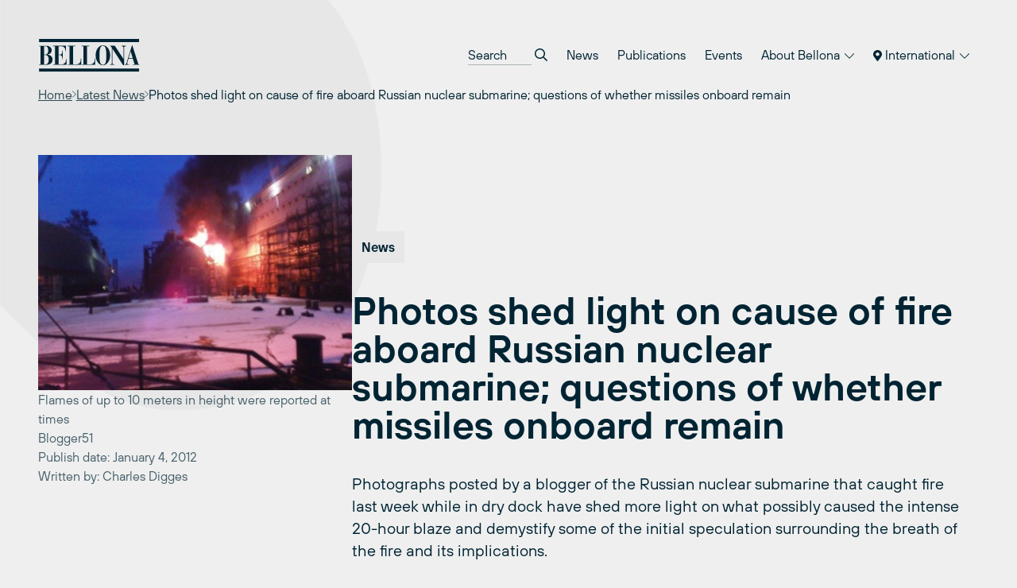

--- FILE ---
content_type: text/html; charset=UTF-8
request_url: https://bellona.org/news/nuclear-issues/accidents-and-incidents/2012-01-photos-shed-light-on-cause-of-fire-aboard-russian-nuclear-submarine-questions-of-whether-missiles-onboard-remain
body_size: 16274
content:
	<!doctype html>
<!--[if lt IE 9]><html class="no-js no-svg ie lt-ie9 lt-ie8 lt-ie7" lang="en-US"> <![endif]-->
<!--[if IE 9]><html class="no-js no-svg ie ie9 lt-ie9 lt-ie8" lang="en-US"> <![endif]-->
<!--[if gt IE 9]><!--><html class="no-js no-svg" lang="en-US"> <!--<![endif]-->
<head>
    <meta charset="UTF-8" />
    <meta name="description" content="Bellona International">
    <link rel="stylesheet" href="https://network.bellona.org/content/themes/bellona_2023/style.css" type="text/css" media="screen" />
    <meta http-equiv="Content-Type" content="text/html; charset=UTF-8" />
    <meta http-equiv="X-UA-Compatible" content="IE=edge">
    <meta name="viewport" content="width=device-width, initial-scale=1">
    <link rel="author" href="https://network.bellona.org/content/themes/bellona_2023/humans.txt" />
    <link rel="pingback" href="https://bellona.org/xmlrpc.php" />
    <link rel="profile" href="http://gmpg.org/xfn/11">

    <script>
        const ajaxUrl = "https://bellona.org/wp-admin/admin-ajax.php";
    </script>
    <script src="https://kit.fontawesome.com/b39593ffb7.js" crossorigin="anonymous"></script>
    
    <meta name='robots' content='index, follow, max-image-preview:large, max-snippet:-1, max-video-preview:-1' />
	<style>img:is([sizes="auto" i], [sizes^="auto," i]) { contain-intrinsic-size: 3000px 1500px }</style>
	
<!-- Google Tag Manager for WordPress by gtm4wp.com -->
<script data-cfasync="false" data-pagespeed-no-defer>
	var gtm4wp_datalayer_name = "dataLayer";
	var dataLayer = dataLayer || [];
</script>
<!-- End Google Tag Manager for WordPress by gtm4wp.com -->
	<!-- This site is optimized with the Yoast SEO plugin v25.8 - https://yoast.com/wordpress/plugins/seo/ -->
	<title>Photos shed light on cause of fire aboard Russian nuclear submarine; questions of whether missiles onboard remain - Bellona.org</title>
	<link rel="canonical" href="https://bellona.org/news/nuclear-issues/accidents-and-incidents/2012-01-photos-shed-light-on-cause-of-fire-aboard-russian-nuclear-submarine-questions-of-whether-missiles-onboard-remain" />
	<meta property="og:locale" content="en_US" />
	<meta property="og:type" content="article" />
	<meta property="og:title" content="Photos shed light on cause of fire aboard Russian nuclear submarine; questions of whether missiles onboard remain - Bellona.org" />
	<meta property="og:description" content="Photographs posted by a blogger of the Russian nuclear submarine that caught fire last week while in dry dock have shed more light on what possibly caused the intense 20-hour blaze and demystify some of the initial speculation surrounding the breath of the fire and its implications." />
	<meta property="og:url" content="https://bellona.org/news/nuclear-issues/accidents-and-incidents/2012-01-photos-shed-light-on-cause-of-fire-aboard-russian-nuclear-submarine-questions-of-whether-missiles-onboard-remain" />
	<meta property="og:site_name" content="Bellona.org" />
	<meta property="article:published_time" content="2012-01-04T02:00:00+00:00" />
	<meta property="article:modified_time" content="2015-06-11T18:05:38+00:00" />
	<meta property="og:image" content="https://bellona.org/assets/sites/3/2015/06/ingressimage_ingress-front-image1.jpg" />
	<meta property="og:image:width" content="300" />
	<meta property="og:image:height" content="225" />
	<meta property="og:image:type" content="image/jpeg" />
	<meta name="author" content="Bellona" />
	<meta name="twitter:card" content="summary_large_image" />
	<meta name="twitter:label1" content="Written by" />
	<meta name="twitter:data1" content="Bellona" />
	<meta name="twitter:label2" content="Est. reading time" />
	<meta name="twitter:data2" content="3 minutes" />
	<script type="application/ld+json" class="yoast-schema-graph">{"@context":"https://schema.org","@graph":[{"@type":"Article","@id":"https://bellona.org/news/nuclear-issues/accidents-and-incidents/2012-01-photos-shed-light-on-cause-of-fire-aboard-russian-nuclear-submarine-questions-of-whether-missiles-onboard-remain#article","isPartOf":{"@id":"https://bellona.org/news/nuclear-issues/accidents-and-incidents/2012-01-photos-shed-light-on-cause-of-fire-aboard-russian-nuclear-submarine-questions-of-whether-missiles-onboard-remain"},"author":{"name":"Bellona","@id":"https://bellona.org/#/schema/person/6ea6b763150bfb0bdd4fe9110face423"},"headline":"Photos shed light on cause of fire aboard Russian nuclear submarine; questions of whether missiles onboard remain","datePublished":"2012-01-04T02:00:00+00:00","dateModified":"2015-06-11T18:05:38+00:00","mainEntityOfPage":{"@id":"https://bellona.org/news/nuclear-issues/accidents-and-incidents/2012-01-photos-shed-light-on-cause-of-fire-aboard-russian-nuclear-submarine-questions-of-whether-missiles-onboard-remain"},"wordCount":676,"publisher":{"@id":"https://bellona.org/#organization"},"image":{"@id":"https://bellona.org/news/nuclear-issues/accidents-and-incidents/2012-01-photos-shed-light-on-cause-of-fire-aboard-russian-nuclear-submarine-questions-of-whether-missiles-onboard-remain#primaryimage"},"thumbnailUrl":"https://network.bellona.org/content/uploads/sites/3/2015/06/ingressimage_ingress-front-image1.jpg","articleSection":["Accidents and incidents"],"inLanguage":"en-US"},{"@type":"WebPage","@id":"https://bellona.org/news/nuclear-issues/accidents-and-incidents/2012-01-photos-shed-light-on-cause-of-fire-aboard-russian-nuclear-submarine-questions-of-whether-missiles-onboard-remain","url":"https://bellona.org/news/nuclear-issues/accidents-and-incidents/2012-01-photos-shed-light-on-cause-of-fire-aboard-russian-nuclear-submarine-questions-of-whether-missiles-onboard-remain","name":"Photos shed light on cause of fire aboard Russian nuclear submarine; questions of whether missiles onboard remain - Bellona.org","isPartOf":{"@id":"https://bellona.org/#website"},"primaryImageOfPage":{"@id":"https://bellona.org/news/nuclear-issues/accidents-and-incidents/2012-01-photos-shed-light-on-cause-of-fire-aboard-russian-nuclear-submarine-questions-of-whether-missiles-onboard-remain#primaryimage"},"image":{"@id":"https://bellona.org/news/nuclear-issues/accidents-and-incidents/2012-01-photos-shed-light-on-cause-of-fire-aboard-russian-nuclear-submarine-questions-of-whether-missiles-onboard-remain#primaryimage"},"thumbnailUrl":"https://network.bellona.org/content/uploads/sites/3/2015/06/ingressimage_ingress-front-image1.jpg","datePublished":"2012-01-04T02:00:00+00:00","dateModified":"2015-06-11T18:05:38+00:00","breadcrumb":{"@id":"https://bellona.org/news/nuclear-issues/accidents-and-incidents/2012-01-photos-shed-light-on-cause-of-fire-aboard-russian-nuclear-submarine-questions-of-whether-missiles-onboard-remain#breadcrumb"},"inLanguage":"en-US","potentialAction":[{"@type":"ReadAction","target":["https://bellona.org/news/nuclear-issues/accidents-and-incidents/2012-01-photos-shed-light-on-cause-of-fire-aboard-russian-nuclear-submarine-questions-of-whether-missiles-onboard-remain"]}]},{"@type":"ImageObject","inLanguage":"en-US","@id":"https://bellona.org/news/nuclear-issues/accidents-and-incidents/2012-01-photos-shed-light-on-cause-of-fire-aboard-russian-nuclear-submarine-questions-of-whether-missiles-onboard-remain#primaryimage","url":"https://network.bellona.org/content/uploads/sites/3/2015/06/ingressimage_ingress-front-image1.jpg","contentUrl":"https://network.bellona.org/content/uploads/sites/3/2015/06/ingressimage_ingress-front-image1.jpg","width":300,"height":225,"caption":"Yekaterinburg_1 (Ingress image)"},{"@type":"BreadcrumbList","@id":"https://bellona.org/news/nuclear-issues/accidents-and-incidents/2012-01-photos-shed-light-on-cause-of-fire-aboard-russian-nuclear-submarine-questions-of-whether-missiles-onboard-remain#breadcrumb","itemListElement":[{"@type":"ListItem","position":1,"name":"Home","item":"https://bellona.org/"},{"@type":"ListItem","position":2,"name":"Photos shed light on cause of fire aboard Russian nuclear submarine; questions of whether missiles onboard remain"}]},{"@type":"WebSite","@id":"https://bellona.org/#website","url":"https://bellona.org/","name":"Bellona.org","description":"Bellona International","publisher":{"@id":"https://bellona.org/#organization"},"potentialAction":[{"@type":"SearchAction","target":{"@type":"EntryPoint","urlTemplate":"https://bellona.org/?s={search_term_string}"},"query-input":{"@type":"PropertyValueSpecification","valueRequired":true,"valueName":"search_term_string"}}],"inLanguage":"en-US"},{"@type":"Organization","@id":"https://bellona.org/#organization","name":"Bellona.org","url":"https://bellona.org/","logo":{"@type":"ImageObject","inLanguage":"en-US","@id":"https://bellona.org/#/schema/logo/image/","url":"https://network.bellona.org/content/uploads/sites/3/2019/02/Blue1761x576.jpg","contentUrl":"https://network.bellona.org/content/uploads/sites/3/2019/02/Blue1761x576.jpg","width":1761,"height":576,"caption":"Bellona.org"},"image":{"@id":"https://bellona.org/#/schema/logo/image/"}},{"@type":"Person","@id":"https://bellona.org/#/schema/person/6ea6b763150bfb0bdd4fe9110face423","name":"Bellona","image":{"@type":"ImageObject","inLanguage":"en-US","@id":"https://bellona.org/#/schema/person/image/","url":"https://secure.gravatar.com/avatar/d83dd5b3bd7656a412992824693cdd0befe39c13e03f400fa5544f05a5465c41?s=96&d=mm&r=g","contentUrl":"https://secure.gravatar.com/avatar/d83dd5b3bd7656a412992824693cdd0befe39c13e03f400fa5544f05a5465c41?s=96&d=mm&r=g","caption":"Bellona"},"url":"https://bellona.org/news/author/bellona"}]}</script>
	<!-- / Yoast SEO plugin. -->


<link rel='dns-prefetch' href='//network.bellona.org' />
<link rel="alternate" type="application/rss+xml" title="Bellona.org &raquo; Feed" href="https://bellona.org/feed" />
<link rel="alternate" type="application/rss+xml" title="Bellona.org &raquo; Comments Feed" href="https://bellona.org/comments/feed" />
<script type="text/javascript">
/* <![CDATA[ */
window._wpemojiSettings = {"baseUrl":"https:\/\/s.w.org\/images\/core\/emoji\/16.0.1\/72x72\/","ext":".png","svgUrl":"https:\/\/s.w.org\/images\/core\/emoji\/16.0.1\/svg\/","svgExt":".svg","source":{"concatemoji":"https:\/\/bellona.org\/wp-includes\/js\/wp-emoji-release.min.js?ver=6.8.2"}};
/*! This file is auto-generated */
!function(s,n){var o,i,e;function c(e){try{var t={supportTests:e,timestamp:(new Date).valueOf()};sessionStorage.setItem(o,JSON.stringify(t))}catch(e){}}function p(e,t,n){e.clearRect(0,0,e.canvas.width,e.canvas.height),e.fillText(t,0,0);var t=new Uint32Array(e.getImageData(0,0,e.canvas.width,e.canvas.height).data),a=(e.clearRect(0,0,e.canvas.width,e.canvas.height),e.fillText(n,0,0),new Uint32Array(e.getImageData(0,0,e.canvas.width,e.canvas.height).data));return t.every(function(e,t){return e===a[t]})}function u(e,t){e.clearRect(0,0,e.canvas.width,e.canvas.height),e.fillText(t,0,0);for(var n=e.getImageData(16,16,1,1),a=0;a<n.data.length;a++)if(0!==n.data[a])return!1;return!0}function f(e,t,n,a){switch(t){case"flag":return n(e,"\ud83c\udff3\ufe0f\u200d\u26a7\ufe0f","\ud83c\udff3\ufe0f\u200b\u26a7\ufe0f")?!1:!n(e,"\ud83c\udde8\ud83c\uddf6","\ud83c\udde8\u200b\ud83c\uddf6")&&!n(e,"\ud83c\udff4\udb40\udc67\udb40\udc62\udb40\udc65\udb40\udc6e\udb40\udc67\udb40\udc7f","\ud83c\udff4\u200b\udb40\udc67\u200b\udb40\udc62\u200b\udb40\udc65\u200b\udb40\udc6e\u200b\udb40\udc67\u200b\udb40\udc7f");case"emoji":return!a(e,"\ud83e\udedf")}return!1}function g(e,t,n,a){var r="undefined"!=typeof WorkerGlobalScope&&self instanceof WorkerGlobalScope?new OffscreenCanvas(300,150):s.createElement("canvas"),o=r.getContext("2d",{willReadFrequently:!0}),i=(o.textBaseline="top",o.font="600 32px Arial",{});return e.forEach(function(e){i[e]=t(o,e,n,a)}),i}function t(e){var t=s.createElement("script");t.src=e,t.defer=!0,s.head.appendChild(t)}"undefined"!=typeof Promise&&(o="wpEmojiSettingsSupports",i=["flag","emoji"],n.supports={everything:!0,everythingExceptFlag:!0},e=new Promise(function(e){s.addEventListener("DOMContentLoaded",e,{once:!0})}),new Promise(function(t){var n=function(){try{var e=JSON.parse(sessionStorage.getItem(o));if("object"==typeof e&&"number"==typeof e.timestamp&&(new Date).valueOf()<e.timestamp+604800&&"object"==typeof e.supportTests)return e.supportTests}catch(e){}return null}();if(!n){if("undefined"!=typeof Worker&&"undefined"!=typeof OffscreenCanvas&&"undefined"!=typeof URL&&URL.createObjectURL&&"undefined"!=typeof Blob)try{var e="postMessage("+g.toString()+"("+[JSON.stringify(i),f.toString(),p.toString(),u.toString()].join(",")+"));",a=new Blob([e],{type:"text/javascript"}),r=new Worker(URL.createObjectURL(a),{name:"wpTestEmojiSupports"});return void(r.onmessage=function(e){c(n=e.data),r.terminate(),t(n)})}catch(e){}c(n=g(i,f,p,u))}t(n)}).then(function(e){for(var t in e)n.supports[t]=e[t],n.supports.everything=n.supports.everything&&n.supports[t],"flag"!==t&&(n.supports.everythingExceptFlag=n.supports.everythingExceptFlag&&n.supports[t]);n.supports.everythingExceptFlag=n.supports.everythingExceptFlag&&!n.supports.flag,n.DOMReady=!1,n.readyCallback=function(){n.DOMReady=!0}}).then(function(){return e}).then(function(){var e;n.supports.everything||(n.readyCallback(),(e=n.source||{}).concatemoji?t(e.concatemoji):e.wpemoji&&e.twemoji&&(t(e.twemoji),t(e.wpemoji)))}))}((window,document),window._wpemojiSettings);
/* ]]> */
</script>
<link rel='stylesheet' id='style-0-css' href='https://network.bellona.org/content/themes/bellona_2023/dist/assets/main.ee73482c.css?ver=6.8.2' type='text/css' media='all' />
<style id='wp-emoji-styles-inline-css' type='text/css'>

	img.wp-smiley, img.emoji {
		display: inline !important;
		border: none !important;
		box-shadow: none !important;
		height: 1em !important;
		width: 1em !important;
		margin: 0 0.07em !important;
		vertical-align: -0.1em !important;
		background: none !important;
		padding: 0 !important;
	}
</style>
<link rel='stylesheet' id='wp-block-library-css' href='https://bellona.org/wp-includes/css/dist/block-library/style.min.css?ver=6.8.2' type='text/css' media='all' />
<style id='classic-theme-styles-inline-css' type='text/css'>
/*! This file is auto-generated */
.wp-block-button__link{color:#fff;background-color:#32373c;border-radius:9999px;box-shadow:none;text-decoration:none;padding:calc(.667em + 2px) calc(1.333em + 2px);font-size:1.125em}.wp-block-file__button{background:#32373c;color:#fff;text-decoration:none}
</style>
<style id='global-styles-inline-css' type='text/css'>
:root{--wp--preset--aspect-ratio--square: 1;--wp--preset--aspect-ratio--4-3: 4/3;--wp--preset--aspect-ratio--3-4: 3/4;--wp--preset--aspect-ratio--3-2: 3/2;--wp--preset--aspect-ratio--2-3: 2/3;--wp--preset--aspect-ratio--16-9: 16/9;--wp--preset--aspect-ratio--9-16: 9/16;--wp--preset--color--black: #000000;--wp--preset--color--cyan-bluish-gray: #abb8c3;--wp--preset--color--white: #ffffff;--wp--preset--color--pale-pink: #f78da7;--wp--preset--color--vivid-red: #cf2e2e;--wp--preset--color--luminous-vivid-orange: #ff6900;--wp--preset--color--luminous-vivid-amber: #fcb900;--wp--preset--color--light-green-cyan: #7bdcb5;--wp--preset--color--vivid-green-cyan: #00d084;--wp--preset--color--pale-cyan-blue: #8ed1fc;--wp--preset--color--vivid-cyan-blue: #0693e3;--wp--preset--color--vivid-purple: #9b51e0;--wp--preset--gradient--vivid-cyan-blue-to-vivid-purple: linear-gradient(135deg,rgba(6,147,227,1) 0%,rgb(155,81,224) 100%);--wp--preset--gradient--light-green-cyan-to-vivid-green-cyan: linear-gradient(135deg,rgb(122,220,180) 0%,rgb(0,208,130) 100%);--wp--preset--gradient--luminous-vivid-amber-to-luminous-vivid-orange: linear-gradient(135deg,rgba(252,185,0,1) 0%,rgba(255,105,0,1) 100%);--wp--preset--gradient--luminous-vivid-orange-to-vivid-red: linear-gradient(135deg,rgba(255,105,0,1) 0%,rgb(207,46,46) 100%);--wp--preset--gradient--very-light-gray-to-cyan-bluish-gray: linear-gradient(135deg,rgb(238,238,238) 0%,rgb(169,184,195) 100%);--wp--preset--gradient--cool-to-warm-spectrum: linear-gradient(135deg,rgb(74,234,220) 0%,rgb(151,120,209) 20%,rgb(207,42,186) 40%,rgb(238,44,130) 60%,rgb(251,105,98) 80%,rgb(254,248,76) 100%);--wp--preset--gradient--blush-light-purple: linear-gradient(135deg,rgb(255,206,236) 0%,rgb(152,150,240) 100%);--wp--preset--gradient--blush-bordeaux: linear-gradient(135deg,rgb(254,205,165) 0%,rgb(254,45,45) 50%,rgb(107,0,62) 100%);--wp--preset--gradient--luminous-dusk: linear-gradient(135deg,rgb(255,203,112) 0%,rgb(199,81,192) 50%,rgb(65,88,208) 100%);--wp--preset--gradient--pale-ocean: linear-gradient(135deg,rgb(255,245,203) 0%,rgb(182,227,212) 50%,rgb(51,167,181) 100%);--wp--preset--gradient--electric-grass: linear-gradient(135deg,rgb(202,248,128) 0%,rgb(113,206,126) 100%);--wp--preset--gradient--midnight: linear-gradient(135deg,rgb(2,3,129) 0%,rgb(40,116,252) 100%);--wp--preset--font-size--small: 13px;--wp--preset--font-size--medium: 20px;--wp--preset--font-size--large: 36px;--wp--preset--font-size--x-large: 42px;--wp--preset--spacing--20: 0.44rem;--wp--preset--spacing--30: 0.67rem;--wp--preset--spacing--40: 1rem;--wp--preset--spacing--50: 1.5rem;--wp--preset--spacing--60: 2.25rem;--wp--preset--spacing--70: 3.38rem;--wp--preset--spacing--80: 5.06rem;--wp--preset--shadow--natural: 6px 6px 9px rgba(0, 0, 0, 0.2);--wp--preset--shadow--deep: 12px 12px 50px rgba(0, 0, 0, 0.4);--wp--preset--shadow--sharp: 6px 6px 0px rgba(0, 0, 0, 0.2);--wp--preset--shadow--outlined: 6px 6px 0px -3px rgba(255, 255, 255, 1), 6px 6px rgba(0, 0, 0, 1);--wp--preset--shadow--crisp: 6px 6px 0px rgba(0, 0, 0, 1);}:where(.is-layout-flex){gap: 0.5em;}:where(.is-layout-grid){gap: 0.5em;}body .is-layout-flex{display: flex;}.is-layout-flex{flex-wrap: wrap;align-items: center;}.is-layout-flex > :is(*, div){margin: 0;}body .is-layout-grid{display: grid;}.is-layout-grid > :is(*, div){margin: 0;}:where(.wp-block-columns.is-layout-flex){gap: 2em;}:where(.wp-block-columns.is-layout-grid){gap: 2em;}:where(.wp-block-post-template.is-layout-flex){gap: 1.25em;}:where(.wp-block-post-template.is-layout-grid){gap: 1.25em;}.has-black-color{color: var(--wp--preset--color--black) !important;}.has-cyan-bluish-gray-color{color: var(--wp--preset--color--cyan-bluish-gray) !important;}.has-white-color{color: var(--wp--preset--color--white) !important;}.has-pale-pink-color{color: var(--wp--preset--color--pale-pink) !important;}.has-vivid-red-color{color: var(--wp--preset--color--vivid-red) !important;}.has-luminous-vivid-orange-color{color: var(--wp--preset--color--luminous-vivid-orange) !important;}.has-luminous-vivid-amber-color{color: var(--wp--preset--color--luminous-vivid-amber) !important;}.has-light-green-cyan-color{color: var(--wp--preset--color--light-green-cyan) !important;}.has-vivid-green-cyan-color{color: var(--wp--preset--color--vivid-green-cyan) !important;}.has-pale-cyan-blue-color{color: var(--wp--preset--color--pale-cyan-blue) !important;}.has-vivid-cyan-blue-color{color: var(--wp--preset--color--vivid-cyan-blue) !important;}.has-vivid-purple-color{color: var(--wp--preset--color--vivid-purple) !important;}.has-black-background-color{background-color: var(--wp--preset--color--black) !important;}.has-cyan-bluish-gray-background-color{background-color: var(--wp--preset--color--cyan-bluish-gray) !important;}.has-white-background-color{background-color: var(--wp--preset--color--white) !important;}.has-pale-pink-background-color{background-color: var(--wp--preset--color--pale-pink) !important;}.has-vivid-red-background-color{background-color: var(--wp--preset--color--vivid-red) !important;}.has-luminous-vivid-orange-background-color{background-color: var(--wp--preset--color--luminous-vivid-orange) !important;}.has-luminous-vivid-amber-background-color{background-color: var(--wp--preset--color--luminous-vivid-amber) !important;}.has-light-green-cyan-background-color{background-color: var(--wp--preset--color--light-green-cyan) !important;}.has-vivid-green-cyan-background-color{background-color: var(--wp--preset--color--vivid-green-cyan) !important;}.has-pale-cyan-blue-background-color{background-color: var(--wp--preset--color--pale-cyan-blue) !important;}.has-vivid-cyan-blue-background-color{background-color: var(--wp--preset--color--vivid-cyan-blue) !important;}.has-vivid-purple-background-color{background-color: var(--wp--preset--color--vivid-purple) !important;}.has-black-border-color{border-color: var(--wp--preset--color--black) !important;}.has-cyan-bluish-gray-border-color{border-color: var(--wp--preset--color--cyan-bluish-gray) !important;}.has-white-border-color{border-color: var(--wp--preset--color--white) !important;}.has-pale-pink-border-color{border-color: var(--wp--preset--color--pale-pink) !important;}.has-vivid-red-border-color{border-color: var(--wp--preset--color--vivid-red) !important;}.has-luminous-vivid-orange-border-color{border-color: var(--wp--preset--color--luminous-vivid-orange) !important;}.has-luminous-vivid-amber-border-color{border-color: var(--wp--preset--color--luminous-vivid-amber) !important;}.has-light-green-cyan-border-color{border-color: var(--wp--preset--color--light-green-cyan) !important;}.has-vivid-green-cyan-border-color{border-color: var(--wp--preset--color--vivid-green-cyan) !important;}.has-pale-cyan-blue-border-color{border-color: var(--wp--preset--color--pale-cyan-blue) !important;}.has-vivid-cyan-blue-border-color{border-color: var(--wp--preset--color--vivid-cyan-blue) !important;}.has-vivid-purple-border-color{border-color: var(--wp--preset--color--vivid-purple) !important;}.has-vivid-cyan-blue-to-vivid-purple-gradient-background{background: var(--wp--preset--gradient--vivid-cyan-blue-to-vivid-purple) !important;}.has-light-green-cyan-to-vivid-green-cyan-gradient-background{background: var(--wp--preset--gradient--light-green-cyan-to-vivid-green-cyan) !important;}.has-luminous-vivid-amber-to-luminous-vivid-orange-gradient-background{background: var(--wp--preset--gradient--luminous-vivid-amber-to-luminous-vivid-orange) !important;}.has-luminous-vivid-orange-to-vivid-red-gradient-background{background: var(--wp--preset--gradient--luminous-vivid-orange-to-vivid-red) !important;}.has-very-light-gray-to-cyan-bluish-gray-gradient-background{background: var(--wp--preset--gradient--very-light-gray-to-cyan-bluish-gray) !important;}.has-cool-to-warm-spectrum-gradient-background{background: var(--wp--preset--gradient--cool-to-warm-spectrum) !important;}.has-blush-light-purple-gradient-background{background: var(--wp--preset--gradient--blush-light-purple) !important;}.has-blush-bordeaux-gradient-background{background: var(--wp--preset--gradient--blush-bordeaux) !important;}.has-luminous-dusk-gradient-background{background: var(--wp--preset--gradient--luminous-dusk) !important;}.has-pale-ocean-gradient-background{background: var(--wp--preset--gradient--pale-ocean) !important;}.has-electric-grass-gradient-background{background: var(--wp--preset--gradient--electric-grass) !important;}.has-midnight-gradient-background{background: var(--wp--preset--gradient--midnight) !important;}.has-small-font-size{font-size: var(--wp--preset--font-size--small) !important;}.has-medium-font-size{font-size: var(--wp--preset--font-size--medium) !important;}.has-large-font-size{font-size: var(--wp--preset--font-size--large) !important;}.has-x-large-font-size{font-size: var(--wp--preset--font-size--x-large) !important;}
:where(.wp-block-post-template.is-layout-flex){gap: 1.25em;}:where(.wp-block-post-template.is-layout-grid){gap: 1.25em;}
:where(.wp-block-columns.is-layout-flex){gap: 2em;}:where(.wp-block-columns.is-layout-grid){gap: 2em;}
:root :where(.wp-block-pullquote){font-size: 1.5em;line-height: 1.6;}
</style>
<link rel='stylesheet' id='collapscore-css-css' href='https://bellona.org/content/plugins/jquery-collapse-o-matic/css/core_style.css?ver=1.0' type='text/css' media='all' />
<link rel='stylesheet' id='collapseomatic-css-css' href='https://bellona.org/content/plugins/jquery-collapse-o-matic/css/light_style.css?ver=1.6' type='text/css' media='all' />
<link rel='stylesheet' id='wp-pagenavi-css' href='https://bellona.org/content/plugins/wp-pagenavi/pagenavi-css.css?ver=2.70' type='text/css' media='all' />
<link rel='stylesheet' id='tablepress-default-css' href='https://bellona.org/content/plugins/tablepress/css/build/default.css?ver=3.2.1' type='text/css' media='all' />
<script type="text/javascript" src="https://bellona.org/wp-includes/js/jquery/jquery.min.js?ver=3.7.1" id="jquery-core-js"></script>
<script type="text/javascript" src="https://bellona.org/wp-includes/js/jquery/jquery-migrate.min.js?ver=3.4.1" id="jquery-migrate-js"></script>
<script type="text/javascript" src="https://network.bellona.org/content/themes/bellona_2023/dist/assets/main.5597fad0.js?ver=6.8.2" id="main-js-js"></script>
<link rel="https://api.w.org/" href="https://bellona.org/wp-json/" /><link rel="alternate" title="JSON" type="application/json" href="https://bellona.org/wp-json/wp/v2/posts/9378" /><link rel="EditURI" type="application/rsd+xml" title="RSD" href="https://bellona.org/xmlrpc.php?rsd" />
<meta name="generator" content="WordPress 6.8.2" />
<link rel='shortlink' href='https://bellona.org/?p=9378' />
<link rel="alternate" title="oEmbed (JSON)" type="application/json+oembed" href="https://bellona.org/wp-json/oembed/1.0/embed?url=https%3A%2F%2Fbellona.org%2Fnews%2Fnuclear-issues%2Faccidents-and-incidents%2F2012-01-photos-shed-light-on-cause-of-fire-aboard-russian-nuclear-submarine-questions-of-whether-missiles-onboard-remain" />

<!-- Google Tag Manager for WordPress by gtm4wp.com -->
<!-- GTM Container placement set to automatic -->
<script data-cfasync="false" data-pagespeed-no-defer>
	var dataLayer_content = {"pagePostType":"post","pagePostType2":"single-post","pageCategory":["accidents-and-incidents"],"pagePostAuthor":"Bellona"};
	dataLayer.push( dataLayer_content );
</script>
<script data-cfasync="false" data-pagespeed-no-defer>
(function(w,d,s,l,i){w[l]=w[l]||[];w[l].push({'gtm.start':
new Date().getTime(),event:'gtm.js'});var f=d.getElementsByTagName(s)[0],
j=d.createElement(s),dl=l!='dataLayer'?'&l='+l:'';j.async=true;j.src=
'//www.googletagmanager.com/gtm.js?id='+i+dl;f.parentNode.insertBefore(j,f);
})(window,document,'script','dataLayer','GTM-WR4HRFTK');
</script>
<!-- End Google Tag Manager for WordPress by gtm4wp.com --><link rel="icon" href="https://network.bellona.org/content/uploads/sites/3/2024/01/cropped-cropped-android-chrome-512x512-1-32x32.png" sizes="32x32" />
<link rel="icon" href="https://network.bellona.org/content/uploads/sites/3/2024/01/cropped-cropped-android-chrome-512x512-1-192x192.png" sizes="192x192" />
<link rel="apple-touch-icon" href="https://network.bellona.org/content/uploads/sites/3/2024/01/cropped-cropped-android-chrome-512x512-1-180x180.png" />
<meta name="msapplication-TileImage" content="https://network.bellona.org/content/uploads/sites/3/2024/01/cropped-cropped-android-chrome-512x512-1-270x270.png" />

						</head>

	<body class="wp-singular post-template-default single single-post postid-9378 single-format-standard wp-theme-bellona_2023 bg-light-gray text-noir" data-template="base.twig">
		<a class="skip-link screen-reader-text" href="#content">Skip to content</a>

					
<header id="header" x-data="{ open: false }" x-bind:class="open ? 'open' : ''" class="relative print:hidden">
  <div class="px-page py-page relative z-50">

    <div class="flex items-center justify-between">

      <a class="inline-block" href="https://bellona.org" rel="home">
        <svg fill="none" viewBox="0 0 93 31" xmlns="http://www.w3.org/2000/svg" class="text-noir w-24 sm:w-32">
  <g clip-path="url(#a)" class="fill-current">
    <path d="m92.334 0.76752h-91.558v2.8779h91.558v-2.8779z"/>
    <path d="m92.334 27.534h-91.558v2.8779h91.558v-2.8779z"/>
    <path d="m82.764 18.239 1.8601-6.2214h0.0419l1.8314 6.2214h-3.7334zm-3.5005 5.9991h3.783v-0.4422h-0.586c-0.4186 0-1.002-0.0968-1.002-0.9104 0.0115-0.2519 0.0609-0.5006 0.1465-0.7378l1.002-3.4665h4.0552l1.5253 5.1147h-1.6718v0.4422h6.2292v-0.4422h-1.0229l-5.604-17.267h-0.3139l-4.8584 15.802c-0.2616 0.8111-0.6279 1.4023-1.4206 1.4756h-0.2616v0.4317zm-13.476 0h3.9532v-0.4422h-0.1884c-1.1721 0-1.6325-0.2459-1.6325-1.6482v-12.558h0.0418l9.7324 14.944h0.8765v-15.836c-0.0071-0.17733 0.0227-0.3542 0.0877-0.51935 0.0649-0.16516 0.1635-0.31501 0.2895-0.44 0.126-0.125 0.2766-0.22242 0.4423-0.28607 0.1656-0.06364 0.3427-0.09213 0.52-0.08364h0.293v-0.44214h-3.9531v0.44214h0.3976c0.921 0 1.4233 0.46831 1.4233 1.4023v10.083h-0.0419l-7.8827-11.927h-4.3063v0.44214h0.6488l0.9209 1.452v13.204c0 1.5017-0.607 1.7712-1.2558 1.7712h-0.3767l0.0104 0.4422zm-6.5667-0.0471c-2.4462 0-3.1395-2.3546-3.1395-8.6075 0-7.7728 1.5252-8.6074 3.1395-8.6074 1.6142 0 3.1395 0.83458 3.1395 8.6074 0 6.245-0.6907 8.6075-3.1395 8.6075zm-6.6479-8.6075c-0.0837 4.5968 2.9485 9.0496 6.6479 9.0496 3.6993 0 6.7315-4.4476 6.6478-9.0496 0-4.8217-2.6973-9.0522-6.6478-9.0522-3.9506 0-6.6479 4.2304-6.6479 9.0522zm-12.762 8.6546h12.27v-5.9023h-0.3767v0.4919c0 2.8543-0.8372 4.9708-4.5365 4.9708h-2.4044v-16.43h1.8811v-0.44214h-6.8336v0.44214h1.6927v16.427h-1.6927v0.4422zm-12.718 0h12.27v-5.9023h-0.3767v0.4919c0 2.8543-0.8372 4.9708-4.5366 4.9708h-2.4043v-16.43h1.8811v-0.44214h-6.8337v0.44214h1.6928v16.427h-1.6928v0.4422zm-13.416 0h12.27v-5.5334h-0.3767v0.3454c0 1.4023-0.4997 4.7458-3.9244 4.7458h-3.0086v-8.4583h1.4415c1.3605 0 2.0695 1.4991 2.0695 3.2442v0.5677h0.3767v-7.7729h-0.3767v0.2617c0 2.3363-0.709 3.2441-2.0695 3.2441h-1.4415v-7.5138h2.4671c2.488 0 3.8877 1.868 3.8877 4.1076v0.3427h0.3767v-4.8924h-11.692v0.44214h1.6927v16.427h-1.6927v0.4422zm-8.2098-16.87h1.1067c1.779 0 2.6346 1.2061 2.6346 4.0578 0 2.509-1.3578 3.4666-2.6162 3.4666h-1.1302l0.00523-7.5244zm0 7.969h1.2767c1.8601 0 2.925 1.5985 2.925 4.2043 0 3.0008-1.1276 4.254-3.2389 4.254h-0.96278v-8.4583zm-4.6621 8.8952h6.4386c3.8878 0 5.9363-2.0145 5.9363-4.7092 0-2.9511-2.2552-4.5261-5.12-4.5261v-0.0497c2.0067-0.1962 4.2854-1.3081 4.2854-3.9244 0-2.8517-2.5299-4.0813-4.8714-4.0813h-6.6688v0.44215h1.4023v16.412h-1.4023v0.4369z"/>
  </g>
  <defs>
    <clipPath id="a">
      <rect transform="translate(.7764 .76752)" width="91.958" height="29.645" fill="#fff"/>
    </clipPath>
  </defs>
</svg>      </a>

      <nav role="navigation" class="hidden menu-breakpoint:block">
        	<ul class="flex flex-col text-lg menu-breakpoint:flex-row menu-breakpoint:text-base menu-breakpoint:gap-x-1">

		<li class="py-3 menu-breakpoint:px-3 menu-breakpoint:py-2 mb-2 menu-breakpoint:mb-0">
			<form role="search" method="get" autocomplete="off" action="https://bellona.org" class="flex bg-white border border-dark-gray px-5 py-4 menu-breakpoint:border-0 menu-breakpoint:bg-transparent menu-breakpoint:p-0">
				<input placeholder="Search" type="search" name="s" class="appearance-none placeholder-dark-gray menu-breakpoint:placeholder-noir bg-transparent menu-breakpoint:border-b border-dark-gray flex-grow menu-breakpoint:w-20 menu-breakpoint:focus:w-32 focus:border-noir focus:outline-none transition-colors transition-width">
				<button class="ml-1">
					<i class="far fa-search"></i>
				</button>
			</form>
		</li>

					<li class="relative border-b border-noir border-opacity-10 text-lg menu-breakpoint:text-base menu-breakpoint:border-0  menu-item menu-item-type-post_type menu-item-object-page menu-item-35487" x-data="{ open: false }">
									<a target="" href="https://bellona.org/latest-news" class="block py-3 sm:py-4 menu-breakpoint:px-3 menu-breakpoint:py-2 hover:bg-black hover:bg-opacity-5 transition-colors">
						News
					</a>
							</li>
					<li class="relative border-b border-noir border-opacity-10 text-lg menu-breakpoint:text-base menu-breakpoint:border-0  menu-item menu-item-type-post_type menu-item-object-page menu-item-1658" x-data="{ open: false }">
									<a target="" href="https://bellona.org/publications-and-archive" class="block py-3 sm:py-4 menu-breakpoint:px-3 menu-breakpoint:py-2 hover:bg-black hover:bg-opacity-5 transition-colors">
						Publications
					</a>
							</li>
					<li class="relative border-b border-noir border-opacity-10 text-lg menu-breakpoint:text-base menu-breakpoint:border-0  menu-item menu-item-type-post_type menu-item-object-page menu-item-36452" x-data="{ open: false }">
									<a target="" href="https://bellona.org/events" class="block py-3 sm:py-4 menu-breakpoint:px-3 menu-breakpoint:py-2 hover:bg-black hover:bg-opacity-5 transition-colors">
						Events
					</a>
							</li>
					<li class="relative border-b border-noir border-opacity-10 text-lg menu-breakpoint:text-base menu-breakpoint:border-0  menu-item menu-item-type-post_type menu-item-object-page menu-item-1661 menu-item-has-children" x-data="{ open: false }">
									<button class="cursor-pointer w-full flex items-center justify-between py-3 sm:py-4 menu-breakpoint:px-3 menu-breakpoint:py-2 menu-breakpoint:block" @click="open = !open">
						About Bellona
						<i class="fal fa-chevron-down text-base ml-0.5 menu-breakpoint:text-sm" x-show="!open"></i>
						<i class="fal fa-chevron-up text-base ml-0.5 menu-breakpoint:text-sm" x-show="open" style="display: none"></i>
					</button>

					<ul x-show="open" class="text-lg menu-breakpoint:text-base pl-6 sm:-mt-1 menu-breakpoint:mt-0 pb-3 menu-breakpoint:absolute menu-breakpoint:top-full menu-breakpoint:-right-1 menu-breakpoint:w-56 menu-breakpoint:border menu-breakpoint:border-noir menu-breakpoint:border-opacity-10 menu-breakpoint:bg-light-gray menu-breakpoint:p-2 menu-breakpoint:shadow-menu-breakpoint" @click.outside="open = false" style="display: none">
													<li class="border-t border-noir border-opacity-10 menu-breakpoint:border-0">
								<a target="" href="https://bellona.org/employees" class="block py-3 sm:py-4 menu-breakpoint:px-4 menu-breakpoint:py-3 menu-breakpoint:hover:bg-gray menu-breakpoint:transition-colors">
									Employees
								</a>
							</li>
													<li class="border-t border-noir border-opacity-10 menu-breakpoint:border-0">
								<a target="" href="https://bellona.org/about-bellona" class="block py-3 sm:py-4 menu-breakpoint:px-4 menu-breakpoint:py-3 menu-breakpoint:hover:bg-gray menu-breakpoint:transition-colors">
									About Bellona
								</a>
							</li>
													<li class="border-t border-noir border-opacity-10 menu-breakpoint:border-0">
								<a target="" href="https://bellona.org/departments" class="block py-3 sm:py-4 menu-breakpoint:px-4 menu-breakpoint:py-3 menu-breakpoint:hover:bg-gray menu-breakpoint:transition-colors">
									Departments
								</a>
							</li>
													<li class="border-t border-noir border-opacity-10 menu-breakpoint:border-0">
								<a target="" href="https://bellona.org/about-bellona/vacancies" class="block py-3 sm:py-4 menu-breakpoint:px-4 menu-breakpoint:py-3 menu-breakpoint:hover:bg-gray menu-breakpoint:transition-colors">
									Join our teams – Open vacancies
								</a>
							</li>
											</ul>
							</li>
		
		<li class="relative text-sm md:text-base hidden menu-breakpoint:block" x-data="{ open: false }">
  <button class="cursor-pointer block px-3 py-2" @click="open = !open">
    <i class="fas fa-map-marker-alt text-xs md:text-sm"></i>
    International
    <i class="fal fa-chevron-down text-xs md:text-sm ml-0.5" x-show="!open"></i>
    <i class="fal fa-chevron-up text-xs md:text-sm ml-0.5" x-show="open" style="display: none"></i>
  </button>

  <ul x-show="open" class="text-sm md:text-base absolute top-full -right-1 w-56 border border-noir border-opacity-10 bg-light-gray p-2 shadow-xl" @click.outside="open = false" style="display: none">
                            <li>
          <a href="https://bellona.no" class="block px-4 py-3 hover:bg-gray transition-colors">
            Oslo
          </a>
        </li>
                        <li>
          <a href="https://etc.bellona.org" class="block px-4 py-3 hover:bg-gray transition-colors">
            ETC
          </a>
        </li>
                        <li>
          <a href="https://de.bellona.org" class="block px-4 py-3 hover:bg-gray transition-colors">
            Berlin
          </a>
        </li>
                        <li>
          <a href="https://eu.bellona.org" class="block px-4 py-3 hover:bg-gray transition-colors">
            EU
          </a>
        </li>
            </ul>
</li>
	</ul>
      </nav>

      <ul class="menu-breakpoint:hidden ml-auto mr-3 md:mr-4">
		    <li class="relative text-sm md:text-base " x-data="{ open: false }">
  <button class="cursor-pointer block px-3 py-2" @click="open = !open">
    <i class="fas fa-map-marker-alt text-xs md:text-sm"></i>
    International
    <i class="fal fa-chevron-down text-xs md:text-sm ml-0.5" x-show="!open"></i>
    <i class="fal fa-chevron-up text-xs md:text-sm ml-0.5" x-show="open" style="display: none"></i>
  </button>

  <ul x-show="open" class="text-sm md:text-base absolute top-full -right-1 w-56 border border-noir border-opacity-10 bg-light-gray p-2 shadow-xl" @click.outside="open = false" style="display: none">
                            <li>
          <a href="https://bellona.no" class="block px-4 py-3 hover:bg-gray transition-colors">
            Oslo
          </a>
        </li>
                        <li>
          <a href="https://etc.bellona.org" class="block px-4 py-3 hover:bg-gray transition-colors">
            ETC
          </a>
        </li>
                        <li>
          <a href="https://de.bellona.org" class="block px-4 py-3 hover:bg-gray transition-colors">
            Berlin
          </a>
        </li>
                        <li>
          <a href="https://eu.bellona.org" class="block px-4 py-3 hover:bg-gray transition-colors">
            EU
          </a>
        </li>
            </ul>
</li>
      </ul>

      <button tab-index="0" id="menu-toggle" class="menu-breakpoint:hidden" aria-title="Toggle menu" x-on:click="open = !open" x-bind:class="open ? 'open' : ''">
        <div class="menu-toggle-icon">
          <span class="menu-toggle-line"></span>
          <span class="menu-toggle-line"></span>
          <span class="menu-toggle-line"></span>
          <span class="menu-toggle-line"></span>
        </div>
      </button>

    </div>

    <nav aria-label="Breadcrumbs" class="hidden md:block md:mt-4">
  <ol class="flex items-center gap-x-2">

    <li class="opacity-80 hover:opacity-100 transition-colors flex items-center gap-x-2">
      <a href="/" class="underline">
      Home
    </a>
    <i class="fal fa-chevron-right text-[0.6rem]"></i>
</li>
    
      <li class="opacity-80 hover:opacity-100 transition-colors flex items-center gap-x-2">
      <a href="https://bellona.org/latest-news" class="underline">
      Latest News
    </a>
    <i class="fal fa-chevron-right text-[0.6rem]"></i>
</li>
      
        
    <li>Photos shed light on cause of fire aboard Russian nuclear submarine; questions of whether missiles onboard remain</li>

  </ol>
</nav>
  </div>

  <nav id="overlay-menu" role="navigation" class="absolute xl:hidden z-40 bg-light-gray w-screen h-screen inset-0 px-page pt-20 md:pt-32 lg:pt-40 pb-12 flex flex-col" x-bind:class="open ? 'block' : 'hidden'">
  <div class="overflow-y-scroll overscroll-contain h-full">
    	<ul class="flex flex-col text-lg menu-breakpoint:flex-row menu-breakpoint:text-base menu-breakpoint:gap-x-1">

		<li class="py-3 menu-breakpoint:px-3 menu-breakpoint:py-2 mb-2 menu-breakpoint:mb-0">
			<form role="search" method="get" autocomplete="off" action="https://bellona.org" class="flex bg-white border border-dark-gray px-5 py-4 menu-breakpoint:border-0 menu-breakpoint:bg-transparent menu-breakpoint:p-0">
				<input placeholder="Search" type="search" name="s" class="appearance-none placeholder-dark-gray menu-breakpoint:placeholder-noir bg-transparent menu-breakpoint:border-b border-dark-gray flex-grow menu-breakpoint:w-20 menu-breakpoint:focus:w-32 focus:border-noir focus:outline-none transition-colors transition-width">
				<button class="ml-1">
					<i class="far fa-search"></i>
				</button>
			</form>
		</li>

					<li class="relative border-b border-noir border-opacity-10 text-lg menu-breakpoint:text-base menu-breakpoint:border-0  menu-item menu-item-type-post_type menu-item-object-page menu-item-35487" x-data="{ open: false }">
									<a target="" href="https://bellona.org/latest-news" class="block py-3 sm:py-4 menu-breakpoint:px-3 menu-breakpoint:py-2 hover:bg-black hover:bg-opacity-5 transition-colors">
						News
					</a>
							</li>
					<li class="relative border-b border-noir border-opacity-10 text-lg menu-breakpoint:text-base menu-breakpoint:border-0  menu-item menu-item-type-post_type menu-item-object-page menu-item-1658" x-data="{ open: false }">
									<a target="" href="https://bellona.org/publications-and-archive" class="block py-3 sm:py-4 menu-breakpoint:px-3 menu-breakpoint:py-2 hover:bg-black hover:bg-opacity-5 transition-colors">
						Publications
					</a>
							</li>
					<li class="relative border-b border-noir border-opacity-10 text-lg menu-breakpoint:text-base menu-breakpoint:border-0  menu-item menu-item-type-post_type menu-item-object-page menu-item-36452" x-data="{ open: false }">
									<a target="" href="https://bellona.org/events" class="block py-3 sm:py-4 menu-breakpoint:px-3 menu-breakpoint:py-2 hover:bg-black hover:bg-opacity-5 transition-colors">
						Events
					</a>
							</li>
					<li class="relative border-b border-noir border-opacity-10 text-lg menu-breakpoint:text-base menu-breakpoint:border-0  menu-item menu-item-type-post_type menu-item-object-page menu-item-1661 menu-item-has-children" x-data="{ open: false }">
									<button class="cursor-pointer w-full flex items-center justify-between py-3 sm:py-4 menu-breakpoint:px-3 menu-breakpoint:py-2 menu-breakpoint:block" @click="open = !open">
						About Bellona
						<i class="fal fa-chevron-down text-base ml-0.5 menu-breakpoint:text-sm" x-show="!open"></i>
						<i class="fal fa-chevron-up text-base ml-0.5 menu-breakpoint:text-sm" x-show="open" style="display: none"></i>
					</button>

					<ul x-show="open" class="text-lg menu-breakpoint:text-base pl-6 sm:-mt-1 menu-breakpoint:mt-0 pb-3 menu-breakpoint:absolute menu-breakpoint:top-full menu-breakpoint:-right-1 menu-breakpoint:w-56 menu-breakpoint:border menu-breakpoint:border-noir menu-breakpoint:border-opacity-10 menu-breakpoint:bg-light-gray menu-breakpoint:p-2 menu-breakpoint:shadow-menu-breakpoint" @click.outside="open = false" style="display: none">
													<li class="border-t border-noir border-opacity-10 menu-breakpoint:border-0">
								<a target="" href="https://bellona.org/employees" class="block py-3 sm:py-4 menu-breakpoint:px-4 menu-breakpoint:py-3 menu-breakpoint:hover:bg-gray menu-breakpoint:transition-colors">
									Employees
								</a>
							</li>
													<li class="border-t border-noir border-opacity-10 menu-breakpoint:border-0">
								<a target="" href="https://bellona.org/about-bellona" class="block py-3 sm:py-4 menu-breakpoint:px-4 menu-breakpoint:py-3 menu-breakpoint:hover:bg-gray menu-breakpoint:transition-colors">
									About Bellona
								</a>
							</li>
													<li class="border-t border-noir border-opacity-10 menu-breakpoint:border-0">
								<a target="" href="https://bellona.org/departments" class="block py-3 sm:py-4 menu-breakpoint:px-4 menu-breakpoint:py-3 menu-breakpoint:hover:bg-gray menu-breakpoint:transition-colors">
									Departments
								</a>
							</li>
													<li class="border-t border-noir border-opacity-10 menu-breakpoint:border-0">
								<a target="" href="https://bellona.org/about-bellona/vacancies" class="block py-3 sm:py-4 menu-breakpoint:px-4 menu-breakpoint:py-3 menu-breakpoint:hover:bg-gray menu-breakpoint:transition-colors">
									Join our teams – Open vacancies
								</a>
							</li>
											</ul>
							</li>
		
		<li class="relative text-sm md:text-base hidden menu-breakpoint:block" x-data="{ open: false }">
  <button class="cursor-pointer block px-3 py-2" @click="open = !open">
    <i class="fas fa-map-marker-alt text-xs md:text-sm"></i>
    International
    <i class="fal fa-chevron-down text-xs md:text-sm ml-0.5" x-show="!open"></i>
    <i class="fal fa-chevron-up text-xs md:text-sm ml-0.5" x-show="open" style="display: none"></i>
  </button>

  <ul x-show="open" class="text-sm md:text-base absolute top-full -right-1 w-56 border border-noir border-opacity-10 bg-light-gray p-2 shadow-xl" @click.outside="open = false" style="display: none">
                            <li>
          <a href="https://bellona.no" class="block px-4 py-3 hover:bg-gray transition-colors">
            Oslo
          </a>
        </li>
                        <li>
          <a href="https://etc.bellona.org" class="block px-4 py-3 hover:bg-gray transition-colors">
            ETC
          </a>
        </li>
                        <li>
          <a href="https://de.bellona.org" class="block px-4 py-3 hover:bg-gray transition-colors">
            Berlin
          </a>
        </li>
                        <li>
          <a href="https://eu.bellona.org" class="block px-4 py-3 hover:bg-gray transition-colors">
            EU
          </a>
        </li>
            </ul>
</li>
	</ul>
  </div>
</nav>				</header>
		<div id="heading-spacing" style="padding-top: 68px;"></div>
				
		<main role="main" class="relative">
			  
<div class="relative z-[0] mb-last mt-12 md:mt-0">
  
  <svg class="text-gray absolute hidden md:block md:w-64 md:-top-36 lg:w-72 lg:-top-44 xl:w-[30rem] xl:-top-48 z-[-1] left-0" viewBox="0 0 373 411" xmlns="http://www.w3.org/2000/svg">
    <path class="fill-current" d="m312.16 0.30176c40.838 41.795 60.608 107.06 60.907 173.18 0.635 69.772-20.297 140.5-65.966 184.9-45.67 44.401-116.39 62.479-172.21 48.207-49.777-12.937-88.082-51.558-127.3-91.098-2.4453-2.465-4.894-4.934-7.3491-7.401v-307.78h311.92z" clip-rule="evenodd" fill-rule="evenodd"/>
  </svg>

  <div class="container flex flex-col md:flex-row md:gap-x-12 lg:gap-x-16 xl:gap-x-28">

    <div class="md:w-1/3 flex flex-col gap-y-4 md:gap-y-8 ">
      <div class="md:hidden">
        <div class="flex items-center gap-x-4">
          <p class="tag bg-gray">News</p>
                  </div>
                  <h1 class="h1-smaller mt-6">Photos shed light on cause of fire aboard Russian nuclear submarine; questions of whether missiles onboard remain</h1>
        
              </div>
      
              <a href="https://network.bellona.org/content/uploads/sites/3/2015/06/ingressimage_ingress-front-image1.jpg" target="_blank" rel="noopener" class="block mt-2 relative">
          <img src="https://network.bellona.org/content/uploads/sites/3/2015/06/ingressimage_ingress-front-image1.jpg" alt="" class="w-full mt-2" />
                      <figcaption class="opacity-70">
              Flames of up to 10 meters in height were reported at times
            </figcaption>
                                                      <figcaption class="opacity-70">
              Blogger51
            </figcaption>
          
                  </a>
      
              <div class="flex flex-col gap-y-1 text-sm xl:text-base opacity-70">
  <p>Publish date: January 4, 2012</p>
      <p>Written by: Charles Digges</p>
    </div>      
              <script>
  window.addEventListener('load', function () {
    const shortcutsContainer = document.querySelector("#shortcuts-container");
    const shortcutsList = shortcutsContainer.querySelector("#shortcuts-list");
    const h2tags = document.querySelector(".contains-shortcuts").querySelectorAll("h2");

    if (!h2tags.length >= 1) {
      shortcutsContainer.style.display = "none";
    } else {
      const charsToReplace = {"æ": "ae", "ø": "o", "å": "aa", " ": "-"};

      h2tags.forEach(tag => {
        const anchor = tag.innerText.toLowerCase().replace(/[æøå\s+]/g, m => charsToReplace[m]).substring(0,30);
        tag.setAttribute("id", anchor);
  
        shortcutsList.innerHTML += `
        <a href="#${anchor}" class="btn">
          ${tag.innerText}
          <i class="fal fa-arrow-down"></i>
        </a>`
      });
    }
  });
</script>

<div id="shortcuts-container" x-data="{ open: false }" class="border-b border-dark-gray pb-4 md:border-none md:pb-0">
  <h2 class="hidden md:block h4 opacity-80 mb-4">Shortcuts on this page</h2>
  <button class="w-full flex items-center justify-between text-left md:hidden" @click="open = !open">
    <span class="h4">Shortcuts on this page</span>
    <span class="text-sm">
      <span x-text="open ? 'Close' : 'Open'" class="mr-1"></span>
      <i class="fal fa-chevron-down" x-show="!open"></i>
      <i class="fal fa-chevron-up" x-show="open"></i>
    </span>
  </button>
  <div id="shortcuts-list" x-show="open" class="flex flex-wrap mt-3 gap-2 lg:gap-3 md:!flex">
    
  </div>
</div>      
      
          </div>

    <div class="md:w-2/3 max-w-screen-md mt-12 xl:mt-28">
      <div class="hidden md:block mb-9">
        <div class="flex items-center gap-x-4 mb-9">
          <p class="tag bg-gray">News</p>
                  </div>
                  <h1 class="h1-smaller">Photos shed light on cause of fire aboard Russian nuclear submarine; questions of whether missiles onboard remain</h1>
        
              </div>

      
                      <div class="pb-12 text-xl">
            Photographs posted by a blogger of the Russian nuclear submarine that caught fire last week while in dry dock have shed more light on what possibly caused the intense 20-hour blaze and demystify some of the initial speculation surrounding the breath of the fire and its implications.
          </div> 
          <div class="mb-12 border-b border-opacity-50 max-w-lg border-dark-gray"></div>
                <div class="gutenberg-simple wysiwyg contains-shortcuts">
          <p>The photographs, which appear on <a href="http://blogger51.ru/">Blogger51.ru</a> show flames belching from the interior of the port side of the Yekaterinburg nuclear submarine while it was located for repairs in dry dock in Roslyakovo near Severomorsk 1500 kilometres north of Moscow. Blogger51 is an alternative news web site covering events in northeastern Russia not carried by the official press.</p>
<p>Another photograph shown by Blogger51 of the submarine, which was taken before the fire, shows that an enormous hole had been cut in the port side of the submarine&rsquo;s forward section, making an opening the submarine&rsquo;s hydro-acoustic chamber.</p>
<p class="image ">
			<img loading="lazy" decoding="async" src="https://network.bellona.org/content/uploads/sites/3/2015/06/bodytextimage_picture1-3.1.jpg" width="250" height="168" alt="bodytextimage_picture1-3..jpg">
	
	
			<span class="imagecredit" style="width: 250px !important;">
							<span class="photograph">
					Photo: Blogger51				</span>
			
			
					</span>
	</p>

<p>Bellona&rsquo;s Alexander Nikitin a former Russian submarine captain said after reviewing the photographs that the fire appears to have spread to the submarine&rsquo;s hydro-acoustic chamber, located in the space between the inner and outer hulls of the submarine. The chamber is filled with water while the sub is at sea.</p>
<p>The navigational chamber is located very close to the torpedo compartment which is placed in the inner hull in the bow part of the submarine.</p>
[picture2 {This is another Delta class submarine. Here, the division of the inner and outer hulls can be clearly seen, including the torpedo shafts protruding from the inner hull. The hydro-acoustic chamber is located below in between the inner and outer hull.}]
<p>The official explanation for the fire was that unsafe welding works set a wooden scaffolding around the submarine ablaze, which then spread to the rubber outer hull of the submarine. The Emergency Service&rsquo;s Ministry reported that it had submerged the submarine up to its conning tower on Thursday night, when the fire broke out, but battled smoldering flames between the outer hull and the inner hull until Friday morning.</p>
<p>According to the analysis by Nikitin, who is also chairman of Bellona&rsquo;s Environmental Rights Center Bellona in St. Petersburg, this explanation is essentially untrue: There was no wooden scaffolding. The scaffolding was made of metal. The hydro-acoustic chamber, he said, is typically filled not only with water, but heavy oils and other contaminants that are found in the waters near naval ports. The antennas themselves also contain a certain amount of oil for isolation. In additions there are high-pressure air tanks located in between the inner and outer hulls.</p>
<p>This, said Nikitin would explain the duration and intensity of the fire: The oil residues that were left behind after the water was taken out of the acoustic chamber would have burned for a long time, and damaged air pressure tanks would have accounted for the intensity and height of the flames reported by witnesses via various internet social networks.</p>
<p>Flames of up to 10 meters at some periods and were seen from kilometers away as the fire blazed. The fire was initially reported to the local branch of the Emergency Service Ministry by civilians, not the navy.</p>
<p><strong>Weapons onboard?</strong></p>
<p>Reports today indicate that the submarine has left dry dock in Roslyakovo and is headed toward the Okolnaya base, to proceed further for extensive repairs at Severodvinsk in Arkhangelsk Oblast.</p>
<p>Okolnaya is a base equipped with cranes designed to remove ballistic missiles from submarines.</p>
<p>According to Nikitin, it is typical to leave weaponry aboard a submarine when it puts in for only short terms repairs, as was the case with the Yekaterinburg as it has now been removed from dry dock so quickly.</p>
<p>But whether the vessel contains intercontinental ballistic missiles with nuclear warheads or simply test missiles remains in question.</p>
<p>The Defense Ministry when reached by Bellona on Wednesday maintained there were no weapons on board and would not confirm if the vessel was being moved to Okolnaya.</p>
<p>The 18,200 tonne Yekaterinburg, a Delta-IV class submarine, is built to carry 16 intercontinental ballistic missiles with four warheads a piece and 12 torpedoes.</p>
<p>President Dmitry Medvedev has charged Deputy Prime Minister Dmitry Rogozin with conducting a thorough investigation into the Yekatriburg fire.</p>
<p>Videos of the fire are viewable <a href="http://vimeo.com/34515245" target="_blank">here</a>.</p>

        </div>
            
    </div>
  </div>

</div>  
  <div class="even-odd-blocks print:hidden">
    
    
    <div class="even-odd-block py-12 lg:py-page">
  <div class="container">

      <div class="flex flex-col items-start sm:flex-row sm:items-center sm:justify-between mb-8 lg:mb-12">
    <h2 class="h2">More News</h2>
        <a href="https://bellona.org/latest-news" class="btn btn-lg mt-3 sm:mt-0" target="">
      All news
      <i class="far fa-chevron-right"></i>
    </a>
      </div>

    <div class="grid gap-y-10 md:grid-cols-2 lg:grid-cols-3 xl:grid-cols-5 gap-x-8">
                      
        
<article class="col-span-1 xl:col-span-2">
  <a href="https://bellona.org/news/nuclear-issues/2026-01-bellona_nuclear_digest_november_2025" class="block group">
    <div class="relative bg-dark-gray mb-3 md:mb-5 pt-[60%]">
              <img src="https://network.bellona.org/content/uploads/sites/3/2026/01/ATOM_DIG_publ_pict_E_NOV.jpg"
          alt=""
          class="absolute w-full h-full inset-0 object-cover object-center" />
          </div>
    <h3 class="mb-2 md:mb-2.5 group-hover:underline h4 lg:h3">
      From Ukraine peace plans to Kazakh uranium—all that and more in our new nuclear digest
    </h3>
    <p class="mb-2.5 md:mb-3 opacity-70 group-hover:opacity-100 transition-opacity">
              
Our November Nuclear Digest by Bellona’s Environmental Transparency Center is out now. Here’s a quick taste of just three nuclear issues arising in U...
          </p>
    <time datetime="2026-01-09 18:04:29"
      class="opacity-70 group-hover:opacity-100 transition-opacity">
      09/01/2026
    </time>
  </a>
</article>
                      
        
<article class="col-span-1">
  <a href="https://bellona.org/news/arctic/2025-12-bellona_etc_busy_2025" class="block group">
    <div class="relative bg-dark-gray mb-3 md:mb-5 pt-[60%]">
              <img src="https://network.bellona.org/content/uploads/sites/3/2025/12/ignalina.jpg"
          alt="Bellona's Vilnius team at Ignalina Nuclear Power Plant, Visaginas, Lithuania"
          class="absolute w-full h-full inset-0 object-cover object-center" />
          </div>
    <h3 class="mb-2 md:mb-2.5 group-hover:underline h4">
      Nuclear risks and the Russian Arctic during wartime: the Bellona Environmental Transparency Center’s busy year
    </h3>
    <p class="mb-2.5 md:mb-3 opacity-70 group-hover:opacity-100 transition-opacity">
              For three years now, Bellona has continued its work in exile from Vilnius, sustaining and expanding its analysis despite war, repression, and the collapse of international cooperation with Russia in the environmental and nuclear fields
          </p>
    <time datetime="2025-12-23 21:27:32"
      class="opacity-70 group-hover:opacity-100 transition-opacity">
      23/12/2025
    </time>
  </a>
</article>
                      
        
<article class="col-span-1">
  <a href="https://bellona.org/news/organization/2025-12-new-managing-director-for-bellona-norway" class="block group">
    <div class="relative bg-dark-gray mb-3 md:mb-5 pt-[60%]">
              <img src="https://network.bellona.org/content/uploads/sites/3/2025/12/aSveinung-Rotevatn-og-Frederic-Hauge.jpg"
          alt="Sveinung Rotevatn and Frederic Hauge release the news that Rotevatn is the new CEO of Bellona Norway."
          class="absolute w-full h-full inset-0 object-cover object-center" />
          </div>
    <h3 class="mb-2 md:mb-2.5 group-hover:underline h4">
      New Managing Director for Bellona Norway
    </h3>
    <p class="mb-2.5 md:mb-3 opacity-70 group-hover:opacity-100 transition-opacity">
              
The Board of the Bellona Foundation has appointed former Minister of Climate and the Environment Sveinung Rotevatn as Managing Director of Bellona No...
          </p>
    <time datetime="2025-12-18 16:28:50"
      class="opacity-70 group-hover:opacity-100 transition-opacity">
      18/12/2025
    </time>
  </a>
</article>
                      
        
<article class="col-span-1">
  <a href="https://bellona.org/news/fossil-fuels/2025-12-norways-environmental-prosecutor-fines-equinor-a-record-amount-following-bellona-complaint" class="block group">
    <div class="relative bg-dark-gray mb-3 md:mb-5 pt-[60%]">
              <img src="https://network.bellona.org/content/uploads/sites/3/2025/12/frederic_oil.jpg"
          alt="Frederic Hauge on Bellona’s Kallinika protesting the West Hercules oil rig south of Lofoten in 2019."
          class="absolute w-full h-full inset-0 object-cover object-center" />
          </div>
    <h3 class="mb-2 md:mb-2.5 group-hover:underline h4">
      Norway’s environmental prosecutor fines Equinor a record amount following Bellona complaint
    </h3>
    <p class="mb-2.5 md:mb-3 opacity-70 group-hover:opacity-100 transition-opacity">
              
Økokrim, Norway’s authority for investigating and prosecuting economic and environmental crime, has imposed a record fine on Equinor following a comp...
          </p>
    <time datetime="2025-12-17 11:21:26"
      class="opacity-70 group-hover:opacity-100 transition-opacity">
      17/12/2025
    </time>
  </a>
</article>
          </div>

  </div>
</div>

      </div>
		</main>

					<footer class="bg-noir text-white pt-20 pb-20 md:pb-40 print:hidden">
  <div class="container grid md:grid-cols-4 gap-8 gap-y-10 md:gap-x-12">
    <div class="w-full">
      <a class="inline-block" href="https://bellona.org" rel="home">
        <svg fill="none" viewBox="0 0 93 31" xmlns="http://www.w3.org/2000/svg" class="text-white w-32">
  <g clip-path="url(#a)" class="fill-current">
    <path d="m92.334 0.76752h-91.558v2.8779h91.558v-2.8779z"/>
    <path d="m92.334 27.534h-91.558v2.8779h91.558v-2.8779z"/>
    <path d="m82.764 18.239 1.8601-6.2214h0.0419l1.8314 6.2214h-3.7334zm-3.5005 5.9991h3.783v-0.4422h-0.586c-0.4186 0-1.002-0.0968-1.002-0.9104 0.0115-0.2519 0.0609-0.5006 0.1465-0.7378l1.002-3.4665h4.0552l1.5253 5.1147h-1.6718v0.4422h6.2292v-0.4422h-1.0229l-5.604-17.267h-0.3139l-4.8584 15.802c-0.2616 0.8111-0.6279 1.4023-1.4206 1.4756h-0.2616v0.4317zm-13.476 0h3.9532v-0.4422h-0.1884c-1.1721 0-1.6325-0.2459-1.6325-1.6482v-12.558h0.0418l9.7324 14.944h0.8765v-15.836c-0.0071-0.17733 0.0227-0.3542 0.0877-0.51935 0.0649-0.16516 0.1635-0.31501 0.2895-0.44 0.126-0.125 0.2766-0.22242 0.4423-0.28607 0.1656-0.06364 0.3427-0.09213 0.52-0.08364h0.293v-0.44214h-3.9531v0.44214h0.3976c0.921 0 1.4233 0.46831 1.4233 1.4023v10.083h-0.0419l-7.8827-11.927h-4.3063v0.44214h0.6488l0.9209 1.452v13.204c0 1.5017-0.607 1.7712-1.2558 1.7712h-0.3767l0.0104 0.4422zm-6.5667-0.0471c-2.4462 0-3.1395-2.3546-3.1395-8.6075 0-7.7728 1.5252-8.6074 3.1395-8.6074 1.6142 0 3.1395 0.83458 3.1395 8.6074 0 6.245-0.6907 8.6075-3.1395 8.6075zm-6.6479-8.6075c-0.0837 4.5968 2.9485 9.0496 6.6479 9.0496 3.6993 0 6.7315-4.4476 6.6478-9.0496 0-4.8217-2.6973-9.0522-6.6478-9.0522-3.9506 0-6.6479 4.2304-6.6479 9.0522zm-12.762 8.6546h12.27v-5.9023h-0.3767v0.4919c0 2.8543-0.8372 4.9708-4.5365 4.9708h-2.4044v-16.43h1.8811v-0.44214h-6.8336v0.44214h1.6927v16.427h-1.6927v0.4422zm-12.718 0h12.27v-5.9023h-0.3767v0.4919c0 2.8543-0.8372 4.9708-4.5366 4.9708h-2.4043v-16.43h1.8811v-0.44214h-6.8337v0.44214h1.6928v16.427h-1.6928v0.4422zm-13.416 0h12.27v-5.5334h-0.3767v0.3454c0 1.4023-0.4997 4.7458-3.9244 4.7458h-3.0086v-8.4583h1.4415c1.3605 0 2.0695 1.4991 2.0695 3.2442v0.5677h0.3767v-7.7729h-0.3767v0.2617c0 2.3363-0.709 3.2441-2.0695 3.2441h-1.4415v-7.5138h2.4671c2.488 0 3.8877 1.868 3.8877 4.1076v0.3427h0.3767v-4.8924h-11.692v0.44214h1.6927v16.427h-1.6927v0.4422zm-8.2098-16.87h1.1067c1.779 0 2.6346 1.2061 2.6346 4.0578 0 2.509-1.3578 3.4666-2.6162 3.4666h-1.1302l0.00523-7.5244zm0 7.969h1.2767c1.8601 0 2.925 1.5985 2.925 4.2043 0 3.0008-1.1276 4.254-3.2389 4.254h-0.96278v-8.4583zm-4.6621 8.8952h6.4386c3.8878 0 5.9363-2.0145 5.9363-4.7092 0-2.9511-2.2552-4.5261-5.12-4.5261v-0.0497c2.0067-0.1962 4.2854-1.3081 4.2854-3.9244 0-2.8517-2.5299-4.0813-4.8714-4.0813h-6.6688v0.44215h1.4023v16.412h-1.4023v0.4369z"/>
  </g>
  <defs>
    <clipPath id="a">
      <rect transform="translate(.7764 .76752)" width="91.958" height="29.645" fill="#fff"/>
    </clipPath>
  </defs>
</svg>      </a>
    </div>
    <div class="w-full col-span-2 text-lg">
      <div>
        
      </div>
    </div>
    <div class="w-full">
          </div>
  </div>
  <div class="container grid md:grid-cols-4 items-start gap-8 mt-12">
    <div class="w-full">
      <div class="wysiwyg opacity-80">
        <p><strong>Oslo office: </strong><a target="_blank" href="mailto:info@bellona.no" rel="noopener">info@bellona.no</a></p>
<p><strong>Brussels Office: </strong><a target="_blank" href="mailto:europa@bellona.org" rel="noopener">europa@bellona.org</a></p>
<p><strong>Berlin Office: </strong><a target="_blank" href="mailto:deutschland@bellona.org" rel="noopener">deutschland@bellona.org</a></p>
<p><strong>Vilnius Office: </strong><a target="_blank" href="mailto:ru@bellona.org" rel="noopener">ru@bellona.org</a></p>

      </div>
    </div>
    <div class="w-full col-span-3 grid md:grid-cols-3 gap-y-4 md:gap-x-12 opacity-80">
                        <p>
            <a href="https://bellona.org/departments"
              class="underline"
              target="">
              Departments
            </a>
          </p>
                  <p>
            <a href="https://bellona.org/employees"
              class="underline"
              target="">
              Contact
            </a>
          </p>
                  <p>
            <a href="https://bellona.org/about-bellona"
              class="underline"
              target="">
              About us 
            </a>
          </p>
                  <p>
            <a href=""
              class="underline"
              target="">
              
            </a>
          </p>
                  <p>
            <a href=""
              class="underline"
              target="">
              
            </a>
          </p>
                  <p>
            <a href=""
              class="underline"
              target="">
              
            </a>
          </p>
                  <p>
            <a href=""
              class="underline"
              target="">
              
            </a>
          </p>
                  <p>
            <a href=""
              class="underline"
              target="">
              
            </a>
          </p>
                  </div>
  </div>
</footer>
			<script type="speculationrules">
{"prefetch":[{"source":"document","where":{"and":[{"href_matches":"\/*"},{"not":{"href_matches":["\/wp-*.php","\/wp-admin\/*","\/content\/uploads\/sites\/3\/*","\/content\/*","\/content\/plugins\/*","\/content\/themes\/bellona_2023\/*","\/*\\?(.+)"]}},{"not":{"selector_matches":"a[rel~=\"nofollow\"]"}},{"not":{"selector_matches":".no-prefetch, .no-prefetch a"}}]},"eagerness":"conservative"}]}
</script>
<script type="text/javascript" id="collapseomatic-js-js-before">
/* <![CDATA[ */
const com_options = {"colomatduration":"fast","colomatslideEffect":"slideFade","colomatpauseInit":"","colomattouchstart":""}
/* ]]> */
</script>
<script type="text/javascript" src="https://bellona.org/content/plugins/jquery-collapse-o-matic/js/collapse.js?ver=1.7.2" id="collapseomatic-js-js"></script>

			</body>
</html>

<!--
Performance optimized by W3 Total Cache. Learn more: https://www.boldgrid.com/w3-total-cache/


Served from: bellona.org @ 2026-01-18 03:12:39 by W3 Total Cache
-->